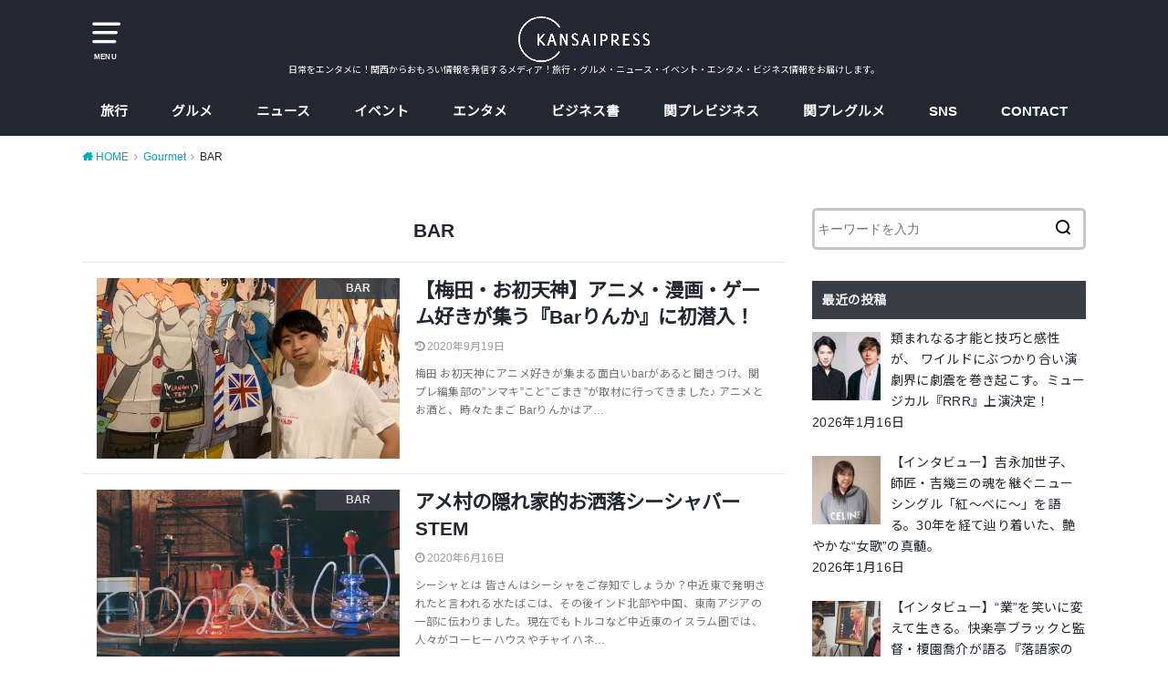

--- FILE ---
content_type: text/html; charset=UTF-8
request_url: https://kansaipress.com/category/gourmet/bar/
body_size: 18224
content:
<!doctype html>
<html lang="ja"
	prefix="og: https://ogp.me/ns#"  class="no-js">

<head>
<meta charset="utf-8">
<meta http-equiv="X-UA-Compatible" content="IE=edge">
<meta name="HandheldFriendly" content="True">
<meta name="MobileOptimized" content="320">
<meta name="viewport" content="width=device-width, initial-scale=1"/>

<link rel="pingback" href="https://kansaipress.com/xmlrpc.php">

<title>BAR | 関西プレス|KANSAIPRESS</title>
<style>
#wpadminbar #wp-admin-bar-wccp_free_top_button .ab-icon:before {
	content: "\f160";
	color: #02CA02;
	top: 3px;
}
#wpadminbar #wp-admin-bar-wccp_free_top_button .ab-icon {
	transform: rotate(45deg);
}
</style>
<meta name='robots' content='max-image-preview:large' />

<!-- All In One SEO Pack 3.7.1ob_start_detected [-1,-1] -->
<script type="application/ld+json" class="aioseop-schema">{"@context":"https://schema.org","@graph":[{"@type":"Organization","@id":"https://kansaipress.com/#organization","url":"https://kansaipress.com/","name":"関西プレス|KANSAIPRESS","sameAs":[]},{"@type":"WebSite","@id":"https://kansaipress.com/#website","url":"https://kansaipress.com/","name":"関西プレス|KANSAIPRESS","publisher":{"@id":"https://kansaipress.com/#organization"}},{"@type":"CollectionPage","@id":"https://kansaipress.com/category/gourmet/bar/#collectionpage","url":"https://kansaipress.com/category/gourmet/bar/","inLanguage":"ja","name":"BAR","isPartOf":{"@id":"https://kansaipress.com/#website"},"breadcrumb":{"@id":"https://kansaipress.com/category/gourmet/bar/#breadcrumblist"}},{"@type":"BreadcrumbList","@id":"https://kansaipress.com/category/gourmet/bar/#breadcrumblist","itemListElement":[{"@type":"ListItem","position":1,"item":{"@type":"WebPage","@id":"https://kansaipress.com/","url":"https://kansaipress.com/","name":"関西プレス KANSAIPRESS"}},{"@type":"ListItem","position":2,"item":{"@type":"WebPage","@id":"https://kansaipress.com/category/gourmet/","url":"https://kansaipress.com/category/gourmet/","name":"Gourmet"}},{"@type":"ListItem","position":3,"item":{"@type":"WebPage","@id":"https://kansaipress.com/category/gourmet/bar/","url":"https://kansaipress.com/category/gourmet/bar/","name":"BAR"}}]}]}</script>
<link rel="canonical" href="https://kansaipress.com/category/gourmet/bar/" />
			<script type="text/javascript" >
				window.ga=window.ga||function(){(ga.q=ga.q||[]).push(arguments)};ga.l=+new Date;
				ga('create', 'UA-129726945-1', { 'cookieDomain': 'kansaipress.com' } );
				// Plugins
				
				ga('send', 'pageview');
			</script>
			<script async src="https://www.google-analytics.com/analytics.js"></script>
			<!-- All In One SEO Pack -->
<link rel='dns-prefetch' href='//ajax.googleapis.com' />
<link rel='dns-prefetch' href='//secure.gravatar.com' />
<link rel='dns-prefetch' href='//fonts.googleapis.com' />
<link rel='dns-prefetch' href='//v0.wordpress.com' />
<link rel="alternate" type="application/rss+xml" title="関西プレス|KANSAIPRESS &raquo; フィード" href="https://kansaipress.com/feed/" />
<link rel="alternate" type="application/rss+xml" title="関西プレス|KANSAIPRESS &raquo; コメントフィード" href="https://kansaipress.com/comments/feed/" />
<link rel="alternate" type="application/rss+xml" title="関西プレス|KANSAIPRESS &raquo; BAR カテゴリーのフィード" href="https://kansaipress.com/category/gourmet/bar/feed/" />
<link rel='stylesheet' id='wp-block-library-css'  href='https://kansaipress.com/wp-includes/css/dist/block-library/style.min.css' type='text/css' media='all' />
<style id='wp-block-library-inline-css' type='text/css'>
.has-text-align-justify{text-align:justify;}
</style>
<style id='global-styles-inline-css' type='text/css'>
body{--wp--preset--color--black: #000000;--wp--preset--color--cyan-bluish-gray: #abb8c3;--wp--preset--color--white: #ffffff;--wp--preset--color--pale-pink: #f78da7;--wp--preset--color--vivid-red: #cf2e2e;--wp--preset--color--luminous-vivid-orange: #ff6900;--wp--preset--color--luminous-vivid-amber: #fcb900;--wp--preset--color--light-green-cyan: #7bdcb5;--wp--preset--color--vivid-green-cyan: #00d084;--wp--preset--color--pale-cyan-blue: #8ed1fc;--wp--preset--color--vivid-cyan-blue: #0693e3;--wp--preset--color--vivid-purple: #9b51e0;--wp--preset--gradient--vivid-cyan-blue-to-vivid-purple: linear-gradient(135deg,rgba(6,147,227,1) 0%,rgb(155,81,224) 100%);--wp--preset--gradient--light-green-cyan-to-vivid-green-cyan: linear-gradient(135deg,rgb(122,220,180) 0%,rgb(0,208,130) 100%);--wp--preset--gradient--luminous-vivid-amber-to-luminous-vivid-orange: linear-gradient(135deg,rgba(252,185,0,1) 0%,rgba(255,105,0,1) 100%);--wp--preset--gradient--luminous-vivid-orange-to-vivid-red: linear-gradient(135deg,rgba(255,105,0,1) 0%,rgb(207,46,46) 100%);--wp--preset--gradient--very-light-gray-to-cyan-bluish-gray: linear-gradient(135deg,rgb(238,238,238) 0%,rgb(169,184,195) 100%);--wp--preset--gradient--cool-to-warm-spectrum: linear-gradient(135deg,rgb(74,234,220) 0%,rgb(151,120,209) 20%,rgb(207,42,186) 40%,rgb(238,44,130) 60%,rgb(251,105,98) 80%,rgb(254,248,76) 100%);--wp--preset--gradient--blush-light-purple: linear-gradient(135deg,rgb(255,206,236) 0%,rgb(152,150,240) 100%);--wp--preset--gradient--blush-bordeaux: linear-gradient(135deg,rgb(254,205,165) 0%,rgb(254,45,45) 50%,rgb(107,0,62) 100%);--wp--preset--gradient--luminous-dusk: linear-gradient(135deg,rgb(255,203,112) 0%,rgb(199,81,192) 50%,rgb(65,88,208) 100%);--wp--preset--gradient--pale-ocean: linear-gradient(135deg,rgb(255,245,203) 0%,rgb(182,227,212) 50%,rgb(51,167,181) 100%);--wp--preset--gradient--electric-grass: linear-gradient(135deg,rgb(202,248,128) 0%,rgb(113,206,126) 100%);--wp--preset--gradient--midnight: linear-gradient(135deg,rgb(2,3,129) 0%,rgb(40,116,252) 100%);--wp--preset--duotone--dark-grayscale: url('#wp-duotone-dark-grayscale');--wp--preset--duotone--grayscale: url('#wp-duotone-grayscale');--wp--preset--duotone--purple-yellow: url('#wp-duotone-purple-yellow');--wp--preset--duotone--blue-red: url('#wp-duotone-blue-red');--wp--preset--duotone--midnight: url('#wp-duotone-midnight');--wp--preset--duotone--magenta-yellow: url('#wp-duotone-magenta-yellow');--wp--preset--duotone--purple-green: url('#wp-duotone-purple-green');--wp--preset--duotone--blue-orange: url('#wp-duotone-blue-orange');--wp--preset--font-size--small: 13px;--wp--preset--font-size--medium: 20px;--wp--preset--font-size--large: 36px;--wp--preset--font-size--x-large: 42px;}.has-black-color{color: var(--wp--preset--color--black) !important;}.has-cyan-bluish-gray-color{color: var(--wp--preset--color--cyan-bluish-gray) !important;}.has-white-color{color: var(--wp--preset--color--white) !important;}.has-pale-pink-color{color: var(--wp--preset--color--pale-pink) !important;}.has-vivid-red-color{color: var(--wp--preset--color--vivid-red) !important;}.has-luminous-vivid-orange-color{color: var(--wp--preset--color--luminous-vivid-orange) !important;}.has-luminous-vivid-amber-color{color: var(--wp--preset--color--luminous-vivid-amber) !important;}.has-light-green-cyan-color{color: var(--wp--preset--color--light-green-cyan) !important;}.has-vivid-green-cyan-color{color: var(--wp--preset--color--vivid-green-cyan) !important;}.has-pale-cyan-blue-color{color: var(--wp--preset--color--pale-cyan-blue) !important;}.has-vivid-cyan-blue-color{color: var(--wp--preset--color--vivid-cyan-blue) !important;}.has-vivid-purple-color{color: var(--wp--preset--color--vivid-purple) !important;}.has-black-background-color{background-color: var(--wp--preset--color--black) !important;}.has-cyan-bluish-gray-background-color{background-color: var(--wp--preset--color--cyan-bluish-gray) !important;}.has-white-background-color{background-color: var(--wp--preset--color--white) !important;}.has-pale-pink-background-color{background-color: var(--wp--preset--color--pale-pink) !important;}.has-vivid-red-background-color{background-color: var(--wp--preset--color--vivid-red) !important;}.has-luminous-vivid-orange-background-color{background-color: var(--wp--preset--color--luminous-vivid-orange) !important;}.has-luminous-vivid-amber-background-color{background-color: var(--wp--preset--color--luminous-vivid-amber) !important;}.has-light-green-cyan-background-color{background-color: var(--wp--preset--color--light-green-cyan) !important;}.has-vivid-green-cyan-background-color{background-color: var(--wp--preset--color--vivid-green-cyan) !important;}.has-pale-cyan-blue-background-color{background-color: var(--wp--preset--color--pale-cyan-blue) !important;}.has-vivid-cyan-blue-background-color{background-color: var(--wp--preset--color--vivid-cyan-blue) !important;}.has-vivid-purple-background-color{background-color: var(--wp--preset--color--vivid-purple) !important;}.has-black-border-color{border-color: var(--wp--preset--color--black) !important;}.has-cyan-bluish-gray-border-color{border-color: var(--wp--preset--color--cyan-bluish-gray) !important;}.has-white-border-color{border-color: var(--wp--preset--color--white) !important;}.has-pale-pink-border-color{border-color: var(--wp--preset--color--pale-pink) !important;}.has-vivid-red-border-color{border-color: var(--wp--preset--color--vivid-red) !important;}.has-luminous-vivid-orange-border-color{border-color: var(--wp--preset--color--luminous-vivid-orange) !important;}.has-luminous-vivid-amber-border-color{border-color: var(--wp--preset--color--luminous-vivid-amber) !important;}.has-light-green-cyan-border-color{border-color: var(--wp--preset--color--light-green-cyan) !important;}.has-vivid-green-cyan-border-color{border-color: var(--wp--preset--color--vivid-green-cyan) !important;}.has-pale-cyan-blue-border-color{border-color: var(--wp--preset--color--pale-cyan-blue) !important;}.has-vivid-cyan-blue-border-color{border-color: var(--wp--preset--color--vivid-cyan-blue) !important;}.has-vivid-purple-border-color{border-color: var(--wp--preset--color--vivid-purple) !important;}.has-vivid-cyan-blue-to-vivid-purple-gradient-background{background: var(--wp--preset--gradient--vivid-cyan-blue-to-vivid-purple) !important;}.has-light-green-cyan-to-vivid-green-cyan-gradient-background{background: var(--wp--preset--gradient--light-green-cyan-to-vivid-green-cyan) !important;}.has-luminous-vivid-amber-to-luminous-vivid-orange-gradient-background{background: var(--wp--preset--gradient--luminous-vivid-amber-to-luminous-vivid-orange) !important;}.has-luminous-vivid-orange-to-vivid-red-gradient-background{background: var(--wp--preset--gradient--luminous-vivid-orange-to-vivid-red) !important;}.has-very-light-gray-to-cyan-bluish-gray-gradient-background{background: var(--wp--preset--gradient--very-light-gray-to-cyan-bluish-gray) !important;}.has-cool-to-warm-spectrum-gradient-background{background: var(--wp--preset--gradient--cool-to-warm-spectrum) !important;}.has-blush-light-purple-gradient-background{background: var(--wp--preset--gradient--blush-light-purple) !important;}.has-blush-bordeaux-gradient-background{background: var(--wp--preset--gradient--blush-bordeaux) !important;}.has-luminous-dusk-gradient-background{background: var(--wp--preset--gradient--luminous-dusk) !important;}.has-pale-ocean-gradient-background{background: var(--wp--preset--gradient--pale-ocean) !important;}.has-electric-grass-gradient-background{background: var(--wp--preset--gradient--electric-grass) !important;}.has-midnight-gradient-background{background: var(--wp--preset--gradient--midnight) !important;}.has-small-font-size{font-size: var(--wp--preset--font-size--small) !important;}.has-medium-font-size{font-size: var(--wp--preset--font-size--medium) !important;}.has-large-font-size{font-size: var(--wp--preset--font-size--large) !important;}.has-x-large-font-size{font-size: var(--wp--preset--font-size--x-large) !important;}
</style>
<link rel='stylesheet' id='contact-form-7-css'  href='https://kansaipress.com/wp-content/plugins/contact-form-7/includes/css/styles.css?ver=5.2.2' type='text/css' media='all' />
<link rel='stylesheet' id='toc-screen-css'  href='https://kansaipress.com/wp-content/plugins/table-of-contents-plus/screen.min.css?ver=2002' type='text/css' media='all' />
<link rel='stylesheet' id='style-css'  href='https://kansaipress.com/wp-content/themes/yswallow/style.css?ver=1.2.2' type='text/css' media='all' />
<link rel='stylesheet' id='gf_Notojp-css'  href='https://fonts.googleapis.com/css?family=Noto+Sans+JP&#038;display=swap' type='text/css' media='all' />
<link rel='stylesheet' id='fontawesome-css'  href='https://kansaipress.com/wp-content/themes/yswallow/library/css/font-awesome.min.css' type='text/css' media='all' />
<link rel='stylesheet' id='animate-css'  href='https://kansaipress.com/wp-content/themes/yswallow/library/css/animate.min.css' type='text/css' media='all' />
<link rel='stylesheet' id='remodal-css'  href='https://kansaipress.com/wp-content/themes/yswallow/library/css/remodal.css' type='text/css' media='all' />
<link rel='stylesheet' id='recent-posts-widget-with-thumbnails-public-style-css'  href='https://kansaipress.com/wp-content/plugins/recent-posts-widget-with-thumbnails/public.css?ver=7.0.0' type='text/css' media='all' />
<link rel='stylesheet' id='jetpack_css-css'  href='https://kansaipress.com/wp-content/plugins/jetpack/css/jetpack.css?ver=9.0.5' type='text/css' media='all' />
<script type='text/javascript' src='https://ajax.googleapis.com/ajax/libs/jquery/1.12.4/jquery.min.js?ver=1.12.4' id='jquery-js'></script>
<link rel="https://api.w.org/" href="https://kansaipress.com/wp-json/" /><link rel="alternate" type="application/json" href="https://kansaipress.com/wp-json/wp/v2/categories/162" /><link rel="EditURI" type="application/rsd+xml" title="RSD" href="https://kansaipress.com/xmlrpc.php?rsd" />
<link rel="wlwmanifest" type="application/wlwmanifest+xml" href="https://kansaipress.com/wp-includes/wlwmanifest.xml" /> 
<meta name="generator" content="WordPress 6.0.11" />
<script id="wpcp_disable_selection" type="text/javascript">
var image_save_msg='You are not allowed to save images!';
	var no_menu_msg='Context Menu disabled!';
	var smessage = "Content is protected !!";

function disableEnterKey(e)
{
	var elemtype = e.target.tagName;
	
	elemtype = elemtype.toUpperCase();
	
	if (elemtype == "TEXT" || elemtype == "TEXTAREA" || elemtype == "INPUT" || elemtype == "PASSWORD" || elemtype == "SELECT" || elemtype == "OPTION" || elemtype == "EMBED")
	{
		elemtype = 'TEXT';
	}
	
	if (e.ctrlKey){
     var key;
     if(window.event)
          key = window.event.keyCode;     //IE
     else
          key = e.which;     //firefox (97)
    //if (key != 17) alert(key);
     if (elemtype!= 'TEXT' && (key == 97 || key == 65 || key == 67 || key == 99 || key == 88 || key == 120 || key == 26 || key == 85  || key == 86 || key == 83 || key == 43 || key == 73))
     {
		if(wccp_free_iscontenteditable(e)) return true;
		show_wpcp_message('You are not allowed to copy content or view source');
		return false;
     }else
     	return true;
     }
}


/*For contenteditable tags*/
function wccp_free_iscontenteditable(e)
{
	var e = e || window.event; // also there is no e.target property in IE. instead IE uses window.event.srcElement
  	
	var target = e.target || e.srcElement;

	var elemtype = e.target.nodeName;
	
	elemtype = elemtype.toUpperCase();
	
	var iscontenteditable = "false";
		
	if(typeof target.getAttribute!="undefined" ) iscontenteditable = target.getAttribute("contenteditable"); // Return true or false as string
	
	var iscontenteditable2 = false;
	
	if(typeof target.isContentEditable!="undefined" ) iscontenteditable2 = target.isContentEditable; // Return true or false as boolean

	if(target.parentElement.isContentEditable) iscontenteditable2 = true;
	
	if (iscontenteditable == "true" || iscontenteditable2 == true)
	{
		if(typeof target.style!="undefined" ) target.style.cursor = "text";
		
		return true;
	}
}

////////////////////////////////////
function disable_copy(e)
{	
	var e = e || window.event; // also there is no e.target property in IE. instead IE uses window.event.srcElement
	
	var elemtype = e.target.tagName;
	
	elemtype = elemtype.toUpperCase();
	
	if (elemtype == "TEXT" || elemtype == "TEXTAREA" || elemtype == "INPUT" || elemtype == "PASSWORD" || elemtype == "SELECT" || elemtype == "OPTION" || elemtype == "EMBED")
	{
		elemtype = 'TEXT';
	}
	
	if(wccp_free_iscontenteditable(e)) return true;
	
	var isSafari = /Safari/.test(navigator.userAgent) && /Apple Computer/.test(navigator.vendor);
	
	var checker_IMG = '';
	if (elemtype == "IMG" && checker_IMG == 'checked' && e.detail >= 2) {show_wpcp_message(alertMsg_IMG);return false;}
	if (elemtype != "TEXT")
	{
		if (smessage !== "" && e.detail == 2)
			show_wpcp_message(smessage);
		
		if (isSafari)
			return true;
		else
			return false;
	}	
}

//////////////////////////////////////////
function disable_copy_ie()
{
	var e = e || window.event;
	var elemtype = window.event.srcElement.nodeName;
	elemtype = elemtype.toUpperCase();
	if(wccp_free_iscontenteditable(e)) return true;
	if (elemtype == "IMG") {show_wpcp_message(alertMsg_IMG);return false;}
	if (elemtype != "TEXT" && elemtype != "TEXTAREA" && elemtype != "INPUT" && elemtype != "PASSWORD" && elemtype != "SELECT" && elemtype != "OPTION" && elemtype != "EMBED")
	{
		return false;
	}
}	
function reEnable()
{
	return true;
}
document.onkeydown = disableEnterKey;
document.onselectstart = disable_copy_ie;
if(navigator.userAgent.indexOf('MSIE')==-1)
{
	document.onmousedown = disable_copy;
	document.onclick = reEnable;
}
function disableSelection(target)
{
    //For IE This code will work
    if (typeof target.onselectstart!="undefined")
    target.onselectstart = disable_copy_ie;
    
    //For Firefox This code will work
    else if (typeof target.style.MozUserSelect!="undefined")
    {target.style.MozUserSelect="none";}
    
    //All other  (ie: Opera) This code will work
    else
    target.onmousedown=function(){return false}
    target.style.cursor = "default";
}
//Calling the JS function directly just after body load
window.onload = function(){disableSelection(document.body);};

//////////////////special for safari Start////////////////
var onlongtouch;
var timer;
var touchduration = 1000; //length of time we want the user to touch before we do something

var elemtype = "";
function touchstart(e) {
	var e = e || window.event;
  // also there is no e.target property in IE.
  // instead IE uses window.event.srcElement
  	var target = e.target || e.srcElement;
	
	elemtype = window.event.srcElement.nodeName;
	
	elemtype = elemtype.toUpperCase();
	
	if(!wccp_pro_is_passive()) e.preventDefault();
	if (!timer) {
		timer = setTimeout(onlongtouch, touchduration);
	}
}

function touchend() {
    //stops short touches from firing the event
    if (timer) {
        clearTimeout(timer);
        timer = null;
    }
	onlongtouch();
}

onlongtouch = function(e) { //this will clear the current selection if anything selected
	
	if (elemtype != "TEXT" && elemtype != "TEXTAREA" && elemtype != "INPUT" && elemtype != "PASSWORD" && elemtype != "SELECT" && elemtype != "EMBED" && elemtype != "OPTION")	
	{
		if (window.getSelection) {
			if (window.getSelection().empty) {  // Chrome
			window.getSelection().empty();
			} else if (window.getSelection().removeAllRanges) {  // Firefox
			window.getSelection().removeAllRanges();
			}
		} else if (document.selection) {  // IE?
			document.selection.empty();
		}
		return false;
	}
};

document.addEventListener("DOMContentLoaded", function(event) { 
    window.addEventListener("touchstart", touchstart, false);
    window.addEventListener("touchend", touchend, false);
});

function wccp_pro_is_passive() {

  var cold = false,
  hike = function() {};

  try {
	  const object1 = {};
  var aid = Object.defineProperty(object1, 'passive', {
  get() {cold = true}
  });
  window.addEventListener('test', hike, aid);
  window.removeEventListener('test', hike, aid);
  } catch (e) {}

  return cold;
}
/*special for safari End*/
</script>
<script id="wpcp_disable_Right_Click" type="text/javascript">
document.ondragstart = function() { return false;}
	function nocontext(e) {
	   return false;
	}
	document.oncontextmenu = nocontext;
</script>
<style>
.unselectable
{
-moz-user-select:none;
-webkit-user-select:none;
cursor: default;
}
html
{
-webkit-touch-callout: none;
-webkit-user-select: none;
-khtml-user-select: none;
-moz-user-select: none;
-ms-user-select: none;
user-select: none;
-webkit-tap-highlight-color: rgba(0,0,0,0);
}
</style>
<script id="wpcp_css_disable_selection" type="text/javascript">
var e = document.getElementsByTagName('body')[0];
if(e)
{
	e.setAttribute('unselectable',"on");
}
</script>
<style type="text/css">
body, #breadcrumb li a::after{ color: #222831;}
a, #breadcrumb li a i, .authorbox .author_sns li a::before,.widget li a:after{ color: #00adb5;}
a:hover{ color: #eeeeee;}
.article-footer .post-categories li a,.article-footer .tags a{ background: #00adb5; border-color:#00adb5;}
.article-footer .tags a{ color:#00adb5; background: none;}
.article-footer .post-categories li a:hover,.article-footer .tags a:hover{ background:#eeeeee;  border-color:#eeeeee;}
input[type="text"],input[type="password"],input[type="datetime"],input[type="datetime-local"],input[type="date"],input[type="month"],input[type="time"],input[type="week"],input[type="number"],input[type="email"],input[type="url"],input[type="search"],input[type="tel"],input[type="color"],select,textarea,.field { background-color: #ffffff;}
#header{ color: #ffffff; background: #222831;}
#logo a{ color: #ecf6ff;}
@media only screen and (min-width: 768px) {
	#g_nav .nav > li::after{ background: #ecf6ff;}
	#g_nav .nav li ul.sub-menu, #g_nav .nav li ul.children{ background: #222831;color: #eeeeee;}
	.archives-list .post-list a .eyecatch::after{ background: #00adb5;}
}

.slick-prev:before, .slick-next:before, .accordionBtn, #submit, button, html input[type="button"], input[type="reset"], input[type="submit"], .pagination a:hover, .pagination a:focus,.page-links a:hover, .page-links a:focus { background-color: #00adb5;}
.accordionBtn.active, #submit:hover, #submit:focus{ background-color: #eeeeee;}
.entry-content h2, .homeadd_wrap .widgettitle, .widgettitle, .eyecatch .cat-name, ul.wpp-list li a:before, .cat_postlist .catttl span::before, .cat_postlist .catttl span::after, .accordion::before{ background: #393e46; color: #eeeeee;}
.entry-content h3,.entry-content h4{ border-color: #393e46;}
.h_balloon .entry-content h2:after{ border-top-color: #393e46;}
.entry-content ol li:before{ background: #393e46; border-color: #393e46;  color: #eeeeee;}
.entry-content ol li ol li:before{ color: #393e46;}
.entry-content ul li:before{ color: #393e46;}
.entry-content blockquote::before,.entry-content blockquote::after{color: #393e46;}

.btn-wrap a{background: #00adb5;border: 1px solid #00adb5;}
.btn-wrap a:hover,.widget .btn-wrap:not(.simple) a:hover{color: #00adb5;border-color: #00adb5;}
.btn-wrap.simple a, .pagination a, .pagination span,.page-links a{border-color: #00adb5; color: #00adb5;}
.btn-wrap.simple a:hover, .pagination .current,.pagination .current:hover,.page-links ul > li > span{background-color: #00adb5;}

#footer-top::before{background-color: #393e46;}
#footer,.cta-inner{background-color: #222831; color: #eeeeee;}

</style>
<style type="text/css">.broken_link, a.broken_link {
	text-decoration: line-through;
}</style><link rel="icon" href="https://kansaipress.com/wp-content/uploads/2018/10/cropped-85e7b0c9a25d52892f58efcf2224eedb-1-32x32.png" sizes="32x32" />
<link rel="icon" href="https://kansaipress.com/wp-content/uploads/2018/10/cropped-85e7b0c9a25d52892f58efcf2224eedb-1-192x192.png" sizes="192x192" />
<link rel="apple-touch-icon" href="https://kansaipress.com/wp-content/uploads/2018/10/cropped-85e7b0c9a25d52892f58efcf2224eedb-1-180x180.png" />
<meta name="msapplication-TileImage" content="https://kansaipress.com/wp-content/uploads/2018/10/cropped-85e7b0c9a25d52892f58efcf2224eedb-1-270x270.png" />
			<style type="text/css" id="wp-custom-css">
				/* マーカー線・黄色 */
.marker7{
background:linear-gradient(transparent 65%, #ffd96a 65%);
font-weight:bold; 
}

/* マーカー線・赤色 */
.marker8{
background:linear-gradient(transparent 65%, #ff9090 65%);
font-weight:bold; 
}



.box11{
    padding: 0.5em 1em;
    margin: 2em 0;
    color: #5d627b;
    background: white;
    border-left: solid 5px #5d627b;
    box-shadow: 0 3px 5px rgba(0, 0, 0, 0.22);
}
.box11 p {
    margin: 0; 
    padding: 0;
}

.btn-flat-simple {
  position: relative;
  display: inline-block;
  font-weight: bold;
  padding: 0.25em 0.5em;
  text-decoration: none;
  color: #00BCD4;
  background: #ECECEC;
  transition: .4s;
}

.btn-flat-simple:hover {
  background: #00bcd4;
  color: white;
}


.btn-flat-logo {
  position: relative;
  display: inline-block;
  font-weight: bold;
  padding: 0.25em 0.5em;
  text-decoration: none;
  color: #FFF;
  background: #00bcd4;
  transition: .4s;
}

.btn-flat-logo:hover {
  background: #1ec7bb;
}			</style>
		</head>

<body data-rsssl=1 class="archive category category-bar category-162 unselectable pd_normal h_default date_on catlabelon pannavi_on">
	<svg xmlns="http://www.w3.org/2000/svg" viewBox="0 0 0 0" width="0" height="0" focusable="false" role="none" style="visibility: hidden; position: absolute; left: -9999px; overflow: hidden;" ><defs><filter id="wp-duotone-dark-grayscale"><feColorMatrix color-interpolation-filters="sRGB" type="matrix" values=" .299 .587 .114 0 0 .299 .587 .114 0 0 .299 .587 .114 0 0 .299 .587 .114 0 0 " /><feComponentTransfer color-interpolation-filters="sRGB" ><feFuncR type="table" tableValues="0 0.49803921568627" /><feFuncG type="table" tableValues="0 0.49803921568627" /><feFuncB type="table" tableValues="0 0.49803921568627" /><feFuncA type="table" tableValues="1 1" /></feComponentTransfer><feComposite in2="SourceGraphic" operator="in" /></filter></defs></svg><svg xmlns="http://www.w3.org/2000/svg" viewBox="0 0 0 0" width="0" height="0" focusable="false" role="none" style="visibility: hidden; position: absolute; left: -9999px; overflow: hidden;" ><defs><filter id="wp-duotone-grayscale"><feColorMatrix color-interpolation-filters="sRGB" type="matrix" values=" .299 .587 .114 0 0 .299 .587 .114 0 0 .299 .587 .114 0 0 .299 .587 .114 0 0 " /><feComponentTransfer color-interpolation-filters="sRGB" ><feFuncR type="table" tableValues="0 1" /><feFuncG type="table" tableValues="0 1" /><feFuncB type="table" tableValues="0 1" /><feFuncA type="table" tableValues="1 1" /></feComponentTransfer><feComposite in2="SourceGraphic" operator="in" /></filter></defs></svg><svg xmlns="http://www.w3.org/2000/svg" viewBox="0 0 0 0" width="0" height="0" focusable="false" role="none" style="visibility: hidden; position: absolute; left: -9999px; overflow: hidden;" ><defs><filter id="wp-duotone-purple-yellow"><feColorMatrix color-interpolation-filters="sRGB" type="matrix" values=" .299 .587 .114 0 0 .299 .587 .114 0 0 .299 .587 .114 0 0 .299 .587 .114 0 0 " /><feComponentTransfer color-interpolation-filters="sRGB" ><feFuncR type="table" tableValues="0.54901960784314 0.98823529411765" /><feFuncG type="table" tableValues="0 1" /><feFuncB type="table" tableValues="0.71764705882353 0.25490196078431" /><feFuncA type="table" tableValues="1 1" /></feComponentTransfer><feComposite in2="SourceGraphic" operator="in" /></filter></defs></svg><svg xmlns="http://www.w3.org/2000/svg" viewBox="0 0 0 0" width="0" height="0" focusable="false" role="none" style="visibility: hidden; position: absolute; left: -9999px; overflow: hidden;" ><defs><filter id="wp-duotone-blue-red"><feColorMatrix color-interpolation-filters="sRGB" type="matrix" values=" .299 .587 .114 0 0 .299 .587 .114 0 0 .299 .587 .114 0 0 .299 .587 .114 0 0 " /><feComponentTransfer color-interpolation-filters="sRGB" ><feFuncR type="table" tableValues="0 1" /><feFuncG type="table" tableValues="0 0.27843137254902" /><feFuncB type="table" tableValues="0.5921568627451 0.27843137254902" /><feFuncA type="table" tableValues="1 1" /></feComponentTransfer><feComposite in2="SourceGraphic" operator="in" /></filter></defs></svg><svg xmlns="http://www.w3.org/2000/svg" viewBox="0 0 0 0" width="0" height="0" focusable="false" role="none" style="visibility: hidden; position: absolute; left: -9999px; overflow: hidden;" ><defs><filter id="wp-duotone-midnight"><feColorMatrix color-interpolation-filters="sRGB" type="matrix" values=" .299 .587 .114 0 0 .299 .587 .114 0 0 .299 .587 .114 0 0 .299 .587 .114 0 0 " /><feComponentTransfer color-interpolation-filters="sRGB" ><feFuncR type="table" tableValues="0 0" /><feFuncG type="table" tableValues="0 0.64705882352941" /><feFuncB type="table" tableValues="0 1" /><feFuncA type="table" tableValues="1 1" /></feComponentTransfer><feComposite in2="SourceGraphic" operator="in" /></filter></defs></svg><svg xmlns="http://www.w3.org/2000/svg" viewBox="0 0 0 0" width="0" height="0" focusable="false" role="none" style="visibility: hidden; position: absolute; left: -9999px; overflow: hidden;" ><defs><filter id="wp-duotone-magenta-yellow"><feColorMatrix color-interpolation-filters="sRGB" type="matrix" values=" .299 .587 .114 0 0 .299 .587 .114 0 0 .299 .587 .114 0 0 .299 .587 .114 0 0 " /><feComponentTransfer color-interpolation-filters="sRGB" ><feFuncR type="table" tableValues="0.78039215686275 1" /><feFuncG type="table" tableValues="0 0.94901960784314" /><feFuncB type="table" tableValues="0.35294117647059 0.47058823529412" /><feFuncA type="table" tableValues="1 1" /></feComponentTransfer><feComposite in2="SourceGraphic" operator="in" /></filter></defs></svg><svg xmlns="http://www.w3.org/2000/svg" viewBox="0 0 0 0" width="0" height="0" focusable="false" role="none" style="visibility: hidden; position: absolute; left: -9999px; overflow: hidden;" ><defs><filter id="wp-duotone-purple-green"><feColorMatrix color-interpolation-filters="sRGB" type="matrix" values=" .299 .587 .114 0 0 .299 .587 .114 0 0 .299 .587 .114 0 0 .299 .587 .114 0 0 " /><feComponentTransfer color-interpolation-filters="sRGB" ><feFuncR type="table" tableValues="0.65098039215686 0.40392156862745" /><feFuncG type="table" tableValues="0 1" /><feFuncB type="table" tableValues="0.44705882352941 0.4" /><feFuncA type="table" tableValues="1 1" /></feComponentTransfer><feComposite in2="SourceGraphic" operator="in" /></filter></defs></svg><svg xmlns="http://www.w3.org/2000/svg" viewBox="0 0 0 0" width="0" height="0" focusable="false" role="none" style="visibility: hidden; position: absolute; left: -9999px; overflow: hidden;" ><defs><filter id="wp-duotone-blue-orange"><feColorMatrix color-interpolation-filters="sRGB" type="matrix" values=" .299 .587 .114 0 0 .299 .587 .114 0 0 .299 .587 .114 0 0 .299 .587 .114 0 0 " /><feComponentTransfer color-interpolation-filters="sRGB" ><feFuncR type="table" tableValues="0.098039215686275 1" /><feFuncG type="table" tableValues="0 0.66274509803922" /><feFuncB type="table" tableValues="0.84705882352941 0.41960784313725" /><feFuncA type="table" tableValues="1 1" /></feComponentTransfer><feComposite in2="SourceGraphic" operator="in" /></filter></defs></svg><div id="container">


<header id="header" class="header animated fadeIn">
<div id="inner-header" class="wrap cf">

<a href="#spnavi" data-remodal-target="spnavi" class="nav_btn"><span class="text">MENU</span></a>
<div class="remodal" data-remodal-id="spnavi" data-remodal-options="hashTracking:false">
<button data-remodal-action="close" class="remodal-close"><span class="text gf">CLOSE</span></button>
<div id="nav_menu-3" class="widget widget_nav_menu"><div class="menu-main-container"><ul id="menu-main" class="menu"><li id="menu-item-1381" class="menu-item menu-item-type-taxonomy menu-item-object-category menu-item-has-children menu-item-1381"><a href="https://kansaipress.com/category/travel/">旅行</a>
<ul class="sub-menu">
	<li id="menu-item-1571" class="menu-item menu-item-type-taxonomy menu-item-object-category menu-item-1571"><a href="https://kansaipress.com/category/travel/osaka/">大阪</a></li>
	<li id="menu-item-1569" class="menu-item menu-item-type-taxonomy menu-item-object-category menu-item-1569"><a href="https://kansaipress.com/category/travel/kyoto/">京都</a></li>
	<li id="menu-item-1570" class="menu-item menu-item-type-taxonomy menu-item-object-category menu-item-1570"><a href="https://kansaipress.com/category/travel/hyogo/">兵庫</a></li>
	<li id="menu-item-1572" class="menu-item menu-item-type-taxonomy menu-item-object-category menu-item-1572"><a href="https://kansaipress.com/category/travel/nara/">奈良</a></li>
</ul>
</li>
<li id="menu-item-1573" class="menu-item menu-item-type-taxonomy menu-item-object-category current-category-ancestor menu-item-has-children menu-item-1573"><a href="https://kansaipress.com/category/gourmet/">グルメ</a>
<ul class="sub-menu">
	<li id="menu-item-1611" class="menu-item menu-item-type-taxonomy menu-item-object-category menu-item-1611"><a href="https://kansaipress.com/category/gourmet/curry/">カレー</a></li>
	<li id="menu-item-1612" class="menu-item menu-item-type-taxonomy menu-item-object-category menu-item-1612"><a href="https://kansaipress.com/category/gourmet/ramen/">ラーメン</a></li>
	<li id="menu-item-2030" class="menu-item menu-item-type-taxonomy menu-item-object-category menu-item-2030"><a href="https://kansaipress.com/category/gourmet/%e3%82%ab%e3%83%95%e3%82%a7/">カフェ</a></li>
	<li id="menu-item-2029" class="menu-item menu-item-type-taxonomy menu-item-object-category menu-item-2029"><a href="https://kansaipress.com/category/gourmet/%e3%81%9f%e3%81%93%e7%84%bc%e3%80%81%e3%81%8a%e5%a5%bd%e3%81%bf%e7%84%bc/">たこ焼、お好み焼</a></li>
	<li id="menu-item-1613" class="menu-item menu-item-type-taxonomy menu-item-object-category menu-item-1613"><a href="https://kansaipress.com/category/gourmet/osakakosupafood/">大阪コスパ飯</a></li>
</ul>
</li>
<li id="menu-item-2112" class="menu-item menu-item-type-taxonomy menu-item-object-category menu-item-2112"><a href="https://kansaipress.com/category/news/">ニュース</a></li>
<li id="menu-item-1615" class="menu-item menu-item-type-taxonomy menu-item-object-category menu-item-1615"><a href="https://kansaipress.com/category/event/">イベント</a></li>
<li id="menu-item-2278" class="menu-item menu-item-type-taxonomy menu-item-object-category menu-item-2278"><a href="https://kansaipress.com/category/%e3%82%a8%e3%83%b3%e3%82%bf%e3%83%a1/">エンタメ</a></li>
<li id="menu-item-1568" class="menu-item menu-item-type-taxonomy menu-item-object-category menu-item-1568"><a href="https://kansaipress.com/category/youtube/books/">ビジネス書</a></li>
<li id="menu-item-6525" class="menu-item menu-item-type-taxonomy menu-item-object-category menu-item-6525"><a href="https://kansaipress.com/category/sekibusiness/">関プレビジネス</a></li>
<li id="menu-item-6544" class="menu-item menu-item-type-taxonomy menu-item-object-category menu-item-6544"><a href="https://kansaipress.com/category/kanpre-channel/">関プレグルメ</a></li>
<li id="menu-item-1690" class="menu-item menu-item-type-taxonomy menu-item-object-category menu-item-has-children menu-item-1690"><a href="https://kansaipress.com/category/sns/">SNS</a>
<ul class="sub-menu">
	<li id="menu-item-1691" class="menu-item menu-item-type-custom menu-item-object-custom menu-item-1691"><a href="https://www.facebook.com/KANSAIPRESS/">facebook</a></li>
	<li id="menu-item-1692" class="menu-item menu-item-type-custom menu-item-object-custom menu-item-1692"><a href="https://www.instagram.com/kansaipress/">instagram</a></li>
	<li id="menu-item-1693" class="menu-item menu-item-type-custom menu-item-object-custom menu-item-1693"><a href="https://twitter.com/kansaipress">twitter</a></li>
	<li id="menu-item-1694" class="menu-item menu-item-type-custom menu-item-object-custom menu-item-1694"><a href="https://www.youtube.com/channel/UC0oHDvWWq-2M0TVyNNK70rw?view_as=subscriber">youtube</a></li>
</ul>
</li>
<li id="menu-item-1973" class="menu-item menu-item-type-post_type menu-item-object-page menu-item-1973"><a href="https://kansaipress.com/contact/">CONTACT</a></li>
</ul></div></div><button data-remodal-action="close" class="remodal-close"><span class="text gf">CLOSE</span></button>
</div>


<div id="logo" class="fs_m ">
				<p class="h1 img"><a href="https://kansaipress.com"><img src="https://kansaipress.com/wp-content/uploads/2018/11/kp_logo_white.png" alt="関西プレス|KANSAIPRESS"></a></p>
	
	<p class="site_description">日常をエンタメに！関西からおもろい情報を発信するメディア！旅行・グルメ・ニュース・イベント・エンタメ・ビジネス情報をお届けします。</p></div>

<div id="g_nav" class="g_nav-sp animated anidelayS fadeIn">
<nav class="menu-sp cf"><ul id="menu-main-1" class="nav top-nav cf"><li class="menu-item menu-item-type-taxonomy menu-item-object-category menu-item-has-children menu-item-1381"><a href="https://kansaipress.com/category/travel/">旅行</a>
<ul class="sub-menu">
	<li class="menu-item menu-item-type-taxonomy menu-item-object-category menu-item-1571"><a href="https://kansaipress.com/category/travel/osaka/">大阪</a></li>
	<li class="menu-item menu-item-type-taxonomy menu-item-object-category menu-item-1569"><a href="https://kansaipress.com/category/travel/kyoto/">京都</a></li>
	<li class="menu-item menu-item-type-taxonomy menu-item-object-category menu-item-1570"><a href="https://kansaipress.com/category/travel/hyogo/">兵庫</a></li>
	<li class="menu-item menu-item-type-taxonomy menu-item-object-category menu-item-1572"><a href="https://kansaipress.com/category/travel/nara/">奈良</a></li>
</ul>
</li>
<li class="menu-item menu-item-type-taxonomy menu-item-object-category current-category-ancestor menu-item-has-children menu-item-1573"><a href="https://kansaipress.com/category/gourmet/">グルメ</a>
<ul class="sub-menu">
	<li class="menu-item menu-item-type-taxonomy menu-item-object-category menu-item-1611"><a href="https://kansaipress.com/category/gourmet/curry/">カレー</a></li>
	<li class="menu-item menu-item-type-taxonomy menu-item-object-category menu-item-1612"><a href="https://kansaipress.com/category/gourmet/ramen/">ラーメン</a></li>
	<li class="menu-item menu-item-type-taxonomy menu-item-object-category menu-item-2030"><a href="https://kansaipress.com/category/gourmet/%e3%82%ab%e3%83%95%e3%82%a7/">カフェ</a></li>
	<li class="menu-item menu-item-type-taxonomy menu-item-object-category menu-item-2029"><a href="https://kansaipress.com/category/gourmet/%e3%81%9f%e3%81%93%e7%84%bc%e3%80%81%e3%81%8a%e5%a5%bd%e3%81%bf%e7%84%bc/">たこ焼、お好み焼</a></li>
	<li class="menu-item menu-item-type-taxonomy menu-item-object-category menu-item-1613"><a href="https://kansaipress.com/category/gourmet/osakakosupafood/">大阪コスパ飯</a></li>
</ul>
</li>
<li class="menu-item menu-item-type-taxonomy menu-item-object-category menu-item-2112"><a href="https://kansaipress.com/category/news/">ニュース</a></li>
<li class="menu-item menu-item-type-taxonomy menu-item-object-category menu-item-1615"><a href="https://kansaipress.com/category/event/">イベント</a></li>
<li class="menu-item menu-item-type-taxonomy menu-item-object-category menu-item-2278"><a href="https://kansaipress.com/category/%e3%82%a8%e3%83%b3%e3%82%bf%e3%83%a1/">エンタメ</a></li>
<li class="menu-item menu-item-type-taxonomy menu-item-object-category menu-item-1568"><a href="https://kansaipress.com/category/youtube/books/">ビジネス書</a></li>
<li class="menu-item menu-item-type-taxonomy menu-item-object-category menu-item-6525"><a href="https://kansaipress.com/category/sekibusiness/">関プレビジネス</a></li>
<li class="menu-item menu-item-type-taxonomy menu-item-object-category menu-item-6544"><a href="https://kansaipress.com/category/kanpre-channel/">関プレグルメ</a></li>
<li class="menu-item menu-item-type-taxonomy menu-item-object-category menu-item-has-children menu-item-1690"><a href="https://kansaipress.com/category/sns/">SNS</a>
<ul class="sub-menu">
	<li class="menu-item menu-item-type-custom menu-item-object-custom menu-item-1691"><a href="https://www.facebook.com/KANSAIPRESS/">facebook</a></li>
	<li class="menu-item menu-item-type-custom menu-item-object-custom menu-item-1692"><a href="https://www.instagram.com/kansaipress/">instagram</a></li>
	<li class="menu-item menu-item-type-custom menu-item-object-custom menu-item-1693"><a href="https://twitter.com/kansaipress">twitter</a></li>
	<li class="menu-item menu-item-type-custom menu-item-object-custom menu-item-1694"><a href="https://www.youtube.com/channel/UC0oHDvWWq-2M0TVyNNK70rw?view_as=subscriber">youtube</a></li>
</ul>
</li>
<li class="menu-item menu-item-type-post_type menu-item-object-page menu-item-1973"><a href="https://kansaipress.com/contact/">CONTACT</a></li>
</ul></nav></div>


</div>
</header>






<div id="breadcrumb" class="breadcrumb animated fadeIn cf"><div class="wrap"><ul itemscope itemtype="http://schema.org/BreadcrumbList"><li itemprop="itemListElement" itemscope itemtype="http://schema.org/ListItem" class="bc_homelink"><a itemprop="item" href="https://kansaipress.com/"><span itemprop="name"> HOME</span></a><meta itemprop="position" content="1" /></li><li itemprop="itemListElement" itemscope itemtype="http://schema.org/ListItem"><a itemprop="item" href="https://kansaipress.com/category/gourmet/"><span itemprop="name">Gourmet</span></a><meta itemprop="position" content="2" /></li><li itemprop="itemListElement" itemscope itemtype="http://schema.org/ListItem"><span itemprop="name">BAR</span><meta itemprop="position" content="3" /></li></ul></div></div>
<div id="content">
<div id="inner-content" class="wrap cf">

<div class="main-wrap">
<main id="main" class="animated anidelayS fadeIn cf" role="main">

<div class="archivettl">
<h1 class="archive-title h2">
BAR</h1>
</div>

		<div class="archives-list simple-list">



<article class="post-list animated fadeIn post-8213 post type-post status-publish format-standard has-post-thumbnail category-bar category-osaka article cf" role="article">
<a href="https://kansaipress.com/rinka/" rel="bookmark" title="【梅田・お初天神】アニメ・漫画・ゲーム好きが集う『Barりんか』に初潜入！" class="cf">
<figure class="eyecatch">
<img width="486" height="290" src="https://kansaipress.com/wp-content/uploads/2020/07/116119589_1881765305337831_324134101994866864_n-486x290.jpg" class="attachment-home-thum size-home-thum wp-post-image" alt="" /><span class="osusume-label cat-name cat-id-162">BAR</span></figure>

<section class="entry-content">
<h1 class="h2 entry-title">【梅田・お初天神】アニメ・漫画・ゲーム好きが集う『Barりんか』に初潜入！</h1>
<div class="byline entry-meta vcard">
<time class="time__date date gf undo">2020年9月19日</time></div>
<div class="description"><p>梅田 お初天神にアニメ好きが集まる面白いbarがあると聞きつけ、関プレ編集部の&#8221;ンマキ&#8221;こと&#8221;ごまき&#8221;が取材に行ってきました♪ アニメとお酒と、時々たまご Barりんかはア&#8230;</p>
</div>
</section>
</a>
</article>




<article class="post-list animated fadeIn post-6219 post type-post status-publish format-standard has-post-thumbnail category-bar category-gourmet article cf" role="article">
<a href="https://kansaipress.com/stem/" rel="bookmark" title="アメ村の隠れ家的お洒落シーシャバー　STEM" class="cf">
<figure class="eyecatch">
<img width="486" height="290" src="https://kansaipress.com/wp-content/uploads/2020/06/IMG_3240-486x290.jpg" class="attachment-home-thum size-home-thum wp-post-image" alt="" loading="lazy" /><span class="osusume-label cat-name cat-id-162">BAR</span></figure>

<section class="entry-content">
<h1 class="h2 entry-title">アメ村の隠れ家的お洒落シーシャバー　STEM</h1>
<div class="byline entry-meta vcard">
<time class="time__date date gf">2020年6月16日</time></div>
<div class="description"><p>シーシャとは 皆さんはシーシャをご存知でしょうか？中近東で発明されたと言われる水たばこは、その後インド北部や中国、東南アジアの一部に伝わりました。現在でもトルコなど中近東のイスラム圏では、人々がコーヒーハウスやチャイハネ&#8230;</p>
</div>
</section>
</a>
</article>




<article class="post-list animated fadeIn post-6253 post type-post status-publish format-standard has-post-thumbnail category-bar article cf" role="article">
<a href="https://kansaipress.com/loccas/" rel="bookmark" title="「L’occas &#8211; bar à vin -」（ワインバーロカス）自然派ワインとココット料理が楽しめる第二のリビング【テイクアウトOK】" class="cf">
<figure class="eyecatch">
<img width="486" height="290" src="https://kansaipress.com/wp-content/uploads/2020/04/90391297_2304244293207998_4083813221826297856_o-486x290.jpg" class="attachment-home-thum size-home-thum wp-post-image" alt="" loading="lazy" /><span class="osusume-label cat-name cat-id-162">BAR</span></figure>

<section class="entry-content">
<h1 class="h2 entry-title">「L’occas &#8211; bar à vin -」（ワインバーロカス）自然派ワインとココット料理が楽しめる第二のリビング【テイクアウトOK】</h1>
<div class="byline entry-meta vcard">
<time class="time__date date gf undo">2020年5月8日</time></div>
<div class="description"><p>デザイナーが創ったお洒落な空間で寛ぎのひと時を  スープカレーなっぱ　 天ぷら割烹 昌　と続く西天満シリーズ。古くからの料亭や隠れ名店も多いこのエリア、今回はお洒落で美味しくてショッピングまで楽しめちゃうワインバーをご紹&#8230;</p>
</div>
</section>
</a>
</article>




<article class="post-list animated fadeIn post-5878 post type-post status-publish format-standard has-post-thumbnail category-bar tag-bar tag-346 tag-359 tag-356 tag-357 tag-343 tag-166 tag-358 article cf" role="article">
<a href="https://kansaipress.com/snackohatsu/" rel="bookmark" title="大阪初！日本酒生サーバー「ケグドラフト」とシーシャとカラオケが楽しめる『Snack Bar Ø-hatsu』" class="cf">
<figure class="eyecatch">
<img width="486" height="290" src="https://kansaipress.com/wp-content/uploads/2020/03/91404540_2940201136036371_3343432912367255552_n-486x290.jpg" class="attachment-home-thum size-home-thum wp-post-image" alt="" loading="lazy" /><span class="osusume-label cat-name cat-id-162">BAR</span></figure>

<section class="entry-content">
<h1 class="h2 entry-title">大阪初！日本酒生サーバー「ケグドラフト」とシーシャとカラオケが楽しめる『Snack Bar Ø-hatsu』</h1>
<div class="byline entry-meta vcard">
<time class="time__date date gf undo">2020年5月8日</time></div>
<div class="description"><p>シーシャと日本酒を楽しめるコミュニティの場「Snack Ø-HATSU」 曽根崎お初天神商店街と呼ばれる商店街が梅田から北新地に向かう途中にある。 お初天神通り商店街の由来は、露天神社（お初天神）と共にあり、終戦後直後か&#8230;</p>
</div>
</section>
</a>
</article>




<article class="post-list animated fadeIn post-5789 post type-post status-publish format-standard has-post-thumbnail category-bar tag-bar tag-346 tag-344 tag-343 tag-347 tag-345 article cf" role="article">
<a href="https://kansaipress.com/inspire/" rel="bookmark" title="都会の真ん中の隠れ家BAR　「inspire」" class="cf">
<figure class="eyecatch">
<img width="486" height="290" src="https://kansaipress.com/wp-content/uploads/2020/03/89716209_1861256227343098_6162852863702728704_n-486x290.jpg" class="attachment-home-thum size-home-thum wp-post-image" alt="" loading="lazy" /><span class="osusume-label cat-name cat-id-162">BAR</span></figure>

<section class="entry-content">
<h1 class="h2 entry-title">都会の真ん中の隠れ家BAR　「inspire」</h1>
<div class="byline entry-meta vcard">
<time class="time__date date gf undo">2020年5月8日</time></div>
<div class="description"><p>木の温もりを感じながら過ごす落ち着いた空間　BAR インスパイア 恋人の聖地と呼ばれる露 天神社（通称 お初天神）の境内から東門を抜けると細いノスタルジックな雰囲気の路地がある。昔ながらの小料理屋や居酒屋、スナックなどか&#8230;</p>
</div>
</section>
</a>
</article>




<article class="post-list animated fadeIn post-3627 post type-post status-publish format-standard has-post-thumbnail category-bar category-event category-gourmet tag-bar tag-64 tag-87 tag-83 article cf" role="article">
<a href="https://kansaipress.com/cafebar-zero-plan/" rel="bookmark" title="大阪梅田「CAFE&#038;BAR ZERO」 貸切プラン＆２次会プラン" class="cf">
<figure class="eyecatch">
<img width="486" height="290" src="https://kansaipress.com/wp-content/uploads/2019/06/IMG_0755-2-486x290.jpg" class="attachment-home-thum size-home-thum wp-post-image" alt="" loading="lazy" /><span class="osusume-label cat-name cat-id-162">BAR</span></figure>

<section class="entry-content">
<h1 class="h2 entry-title">大阪梅田「CAFE&#038;BAR ZERO」 貸切プラン＆２次会プラン</h1>
<div class="byline entry-meta vcard">
<time class="time__date date gf undo">2020年5月8日</time></div>
<div class="description"><p>ZERO貸切プラン 18時～23時まで貸し切り可能（10名から22名まで） 1人3500円/2時間飲み放題！ 営業時間外での貸切もお気軽にご相談ください。 カラオケ（DAM）、プロジェクター、ゲーム完備 別途フードなどは&#8230;</p>
</div>
</section>
</a>
</article>




<article class="post-list animated fadeIn post-3584 post type-post status-publish format-standard has-post-thumbnail category-bar category-gourmet category-108 tag-bar tag-zero tag-128 tag-55 tag-64 tag-87 article cf" role="article">
<a href="https://kansaipress.com/goethe6-zero/" rel="bookmark" title="GOETHE６月号に「CAFE＆BAR ZERO」が掲載されました！" class="cf">
<figure class="eyecatch">
<img width="486" height="290" src="https://kansaipress.com/wp-content/uploads/2019/05/IMG_0041-486x290.jpg" class="attachment-home-thum size-home-thum wp-post-image" alt="梅田　CAFE&amp;BAR ZERO　ホリエモン　HIU" loading="lazy" /><span class="osusume-label cat-name cat-id-162">BAR</span></figure>

<section class="entry-content">
<h1 class="h2 entry-title">GOETHE６月号に「CAFE＆BAR ZERO」が掲載されました！</h1>
<div class="byline entry-meta vcard">
<time class="time__date date gf undo">2020年5月8日</time></div>
<div class="description"><p>男性月刊誌『GOETHE[ゲーテ]』（幻冬舎 発行）にKANSAIPRESSが運営する「CAFE&amp;BAR ZERO」が掲載されました。 今月はホリエモンこと堀江貴文を大特集！ 縦横無尽にビジネスを拡大し、業界の壁&#8230;</p>
</div>
</section>
</a>
</article>




</div>	
<nav class="pagination cf"></nav>

</main>
</div>
<div class="side-wrap">
<div id="sidebar" class="sidebar cf animated fadeIn" role="complementary">
	<div id="search-2" class="widget widget_search"><form role="search" method="get" id="searchform" class="searchform cf" action="https://kansaipress.com/" >
		<input type="search" placeholder="キーワードを入力" value="" name="s" id="s" />
		<button type="submit" id="searchsubmit"></button>
		</form></div><div id="recent-posts-widget-with-thumbnails-3" class="widget recent-posts-widget-with-thumbnails">
<div id="rpwwt-recent-posts-widget-with-thumbnails-3" class="rpwwt-widget">
<h4 class="widgettitle"><span>最近の投稿</span></h4>
	<ul>
		<li><a href="https://kansaipress.com/rrr/"><img width="75" height="75" src="https://kansaipress.com/wp-content/uploads/2026/01/60ec0fab4e7f7a365fee9f7ebef44762-150x150.jpg" class="attachment-75x75 size-75x75 wp-post-image" alt="" loading="lazy" /><span class="rpwwt-post-title">類まれなる才能と技巧と感性が、  ワイルドにぶつかり合い演劇界に劇震を巻き起こす。ミュージカル『RRR』上演決定！</span></a><div class="rpwwt-post-date">2026年1月16日</div></li>
		<li><a href="https://kansaipress.com/yoshinagakayoko/"><img width="75" height="75" src="https://kansaipress.com/wp-content/uploads/2026/01/DSC00727-1-150x150.jpg" class="attachment-75x75 size-75x75 wp-post-image" alt="" loading="lazy" /><span class="rpwwt-post-title">【インタビュー】吉永加世子、師匠・吉幾三の魂を継ぐニューシングル「紅～べに～」を語る。30年を経て辿り着いた、艶やかな“女歌”の真髄。</span></a><div class="rpwwt-post-date">2026年1月16日</div></li>
		<li><a href="https://kansaipress.com/rakugokanogou/"><img width="75" height="75" src="https://kansaipress.com/wp-content/uploads/2026/01/DSC00922-150x150.jpg" class="attachment-75x75 size-75x75 wp-post-image" alt="" loading="lazy" /><span class="rpwwt-post-title">【インタビュー】“業”を笑いに変えて生きる。快楽亭ブラックと監督・榎園喬介が語る『落語家の業』</span></a><div class="rpwwt-post-date">2026年1月14日</div></li>
		<li><a href="https://kansaipress.com/rakugokanogou112/"><img width="75" height="75" src="https://kansaipress.com/wp-content/uploads/2026/01/DSC00910-1-150x150.jpg" class="attachment-75x75 size-75x75 wp-post-image" alt="" loading="lazy" /><span class="rpwwt-post-title">【レポート】映画『落語家の業』舞台挨拶、コンプライアンスの死角から放たれる、“毒”と“愛”の95分</span></a><div class="rpwwt-post-date">2026年1月14日</div></li>
		<li><a href="https://kansaipress.com/kansai/"><img width="75" height="75" src="https://kansaipress.com/wp-content/uploads/2026/01/46ae6afd45b903028d340056bd396913-150x150.jpg" class="attachment-75x75 size-75x75 wp-post-image" alt="" loading="lazy" /><span class="rpwwt-post-title">池上彰×ブラマヨが送る『池上彰の関西人が知らないＫＡＮＳＡＩ』第10弾 番組開始から約10年、関西の街も様変わり！</span></a><div class="rpwwt-post-date">2026年1月12日</div></li>
	</ul>
</div><!-- .rpwwt-widget -->
</div><div id="text-4" class="widget widget_text">			<div class="textwidget"></div>
		</div><div id="custom_html-4" class="widget_text widget widget_custom_html"><div class="textwidget custom-html-widget"><div id="fb-root"></div>
<script>(function(d, s, id) {
  var js, fjs = d.getElementsByTagName(s)[0];
  if (d.getElementById(id)) return;
  js = d.createElement(s); js.id = id;
  js.src = 'https://connect.facebook.net/ja_JP/sdk.js#xfbml=1&version=v3.2&appId=1070089213059570&autoLogAppEvents=1';
  fjs.parentNode.insertBefore(js, fjs);
}(document, 'script', 'facebook-jssdk'));</script>

<div class="fb-page" data-href="https://www.facebook.com/KANSAIPRESS/" data-tabs="timeline" data-small-header="false" data-adapt-container-width="true" data-hide-cover="false" data-show-facepile="true"><blockquote cite="https://www.facebook.com/KANSAIPRESS/" class="fb-xfbml-parse-ignore"><a href="https://www.facebook.com/KANSAIPRESS/">Kansai Press</a></blockquote></div></div></div><div id="categories-2" class="widget widget_categories"><h4 class="widgettitle"><span>カテゴリー</span></h4><form action="https://kansaipress.com" method="get"><label class="screen-reader-text" for="cat">カテゴリー</label><select  name='cat' id='cat' class='postform' >
	<option value='-1'>カテゴリーを選択</option>
	<option class="level-0" value="162" selected="selected">BAR&nbsp;&nbsp;(7)</option>
	<option class="level-0" value="62">EVENT&nbsp;&nbsp;(129)</option>
	<option class="level-0" value="51">Gourmet&nbsp;&nbsp;(71)</option>
	<option class="level-0" value="446">J-pop&nbsp;&nbsp;(9)</option>
	<option class="level-0" value="95">News&nbsp;&nbsp;(208)</option>
	<option class="level-0" value="68">SNS&nbsp;&nbsp;(3)</option>
	<option class="level-0" value="6">Travel&nbsp;&nbsp;(8)</option>
	<option class="level-0" value="45">Youtube&nbsp;&nbsp;(37)</option>
	<option class="level-0" value="73">うどん&nbsp;&nbsp;(2)</option>
	<option class="level-0" value="171">お土産&nbsp;&nbsp;(1)</option>
	<option class="level-0" value="451">お笑い&nbsp;&nbsp;(1)</option>
	<option class="level-0" value="1">その他&nbsp;&nbsp;(54)</option>
	<option class="level-0" value="81">たこ焼、お好み焼&nbsp;&nbsp;(3)</option>
	<option class="level-0" value="450">アイドル&nbsp;&nbsp;(4)</option>
	<option class="level-0" value="430">アクションムービー&nbsp;&nbsp;(1)</option>
	<option class="level-0" value="437">アーティスト&nbsp;&nbsp;(149)</option>
	<option class="level-0" value="402">イタリアン&nbsp;&nbsp;(4)</option>
	<option class="level-0" value="403">イタリアン&nbsp;&nbsp;(8)</option>
	<option class="level-0" value="440">インタビュー&nbsp;&nbsp;(248)</option>
	<option class="level-0" value="401">ウェルネス&nbsp;&nbsp;(1)</option>
	<option class="level-0" value="108">エンタメ&nbsp;&nbsp;(182)</option>
	<option class="level-0" value="85">カフェ&nbsp;&nbsp;(15)</option>
	<option class="level-0" value="61">カレー&nbsp;&nbsp;(14)</option>
	<option class="level-0" value="439">コンサート&nbsp;&nbsp;(46)</option>
	<option class="level-0" value="436">サスペンス&nbsp;&nbsp;(1)</option>
	<option class="level-0" value="398">スイーツ&nbsp;&nbsp;(1)</option>
	<option class="level-0" value="122">スポンサー&nbsp;&nbsp;(23)</option>
	<option class="level-0" value="449">ツアー&nbsp;&nbsp;(2)</option>
	<option class="level-0" value="445">テレビ番組&nbsp;&nbsp;(72)</option>
	<option class="level-0" value="434">ドキュメンタリー&nbsp;&nbsp;(6)</option>
	<option class="level-0" value="442">ドラマ&nbsp;&nbsp;(30)</option>
	<option class="level-0" value="432">ヒューマンドラマ&nbsp;&nbsp;(3)</option>
	<option class="level-0" value="448">ビジネス&nbsp;&nbsp;(6)</option>
	<option class="level-0" value="46">ビジネス本レビュー&nbsp;&nbsp;(11)</option>
	<option class="level-0" value="443">ミュージカル&nbsp;&nbsp;(26)</option>
	<option class="level-0" value="438">ライブ&nbsp;&nbsp;(29)</option>
	<option class="level-0" value="452">ラジオ&nbsp;&nbsp;(1)</option>
	<option class="level-0" value="433">ラブコメ&nbsp;&nbsp;(1)</option>
	<option class="level-0" value="60">ラーメン&nbsp;&nbsp;(45)</option>
	<option class="level-0" value="409">中華&nbsp;&nbsp;(1)</option>
	<option class="level-0" value="48">京都&nbsp;&nbsp;(24)</option>
	<option class="level-0" value="49">兵庫&nbsp;&nbsp;(8)</option>
	<option class="level-0" value="47">大阪&nbsp;&nbsp;(52)</option>
	<option class="level-0" value="353">天ぷら&nbsp;&nbsp;(1)</option>
	<option class="level-0" value="50">奈良&nbsp;&nbsp;(5)</option>
	<option class="level-0" value="408">寿司&nbsp;&nbsp;(1)</option>
	<option class="level-0" value="410">日本食&nbsp;&nbsp;(1)</option>
	<option class="level-0" value="419">映画&nbsp;&nbsp;(135)</option>
	<option class="level-0" value="441">歌舞伎&nbsp;&nbsp;(3)</option>
	<option class="level-0" value="312">洋食&nbsp;&nbsp;(2)</option>
	<option class="level-0" value="447">演歌歌謡&nbsp;&nbsp;(41)</option>
	<option class="level-0" value="435">社会派&nbsp;&nbsp;(4)</option>
	<option class="level-0" value="431">社会派サスペンス&nbsp;&nbsp;(1)</option>
	<option class="level-0" value="170">美容&nbsp;&nbsp;(5)</option>
	<option class="level-0" value="144">肉&nbsp;&nbsp;(3)</option>
	<option class="level-0" value="429">舞台&nbsp;&nbsp;(97)</option>
	<option class="level-0" value="420">落語&nbsp;&nbsp;(26)</option>
	<option class="level-0" value="63">観光スポット&nbsp;&nbsp;(42)</option>
	<option class="level-0" value="400">関プレグルメ&nbsp;&nbsp;(25)</option>
	<option class="level-0" value="399">関プレビジネス&nbsp;&nbsp;(5)</option>
</select>
</form>
<script type="text/javascript">
/* <![CDATA[ */
(function() {
	var dropdown = document.getElementById( "cat" );
	function onCatChange() {
		if ( dropdown.options[ dropdown.selectedIndex ].value > 0 ) {
			dropdown.parentNode.submit();
		}
	}
	dropdown.onchange = onCatChange;
})();
/* ]]> */
</script>

			</div><div id="tag_cloud-1" class="widget widget_tag_cloud"><h4 class="widgettitle"><span>タグ</span></h4><div class="tagcloud"><a href="https://kansaipress.com/tag/bar/" class="tag-cloud-link tag-link-140 tag-link-position-1" style="font-size: 11.924242424242pt;" aria-label="BAR (6個の項目)">BAR</a>
<a href="https://kansaipress.com/tag/ubereats/" class="tag-cloud-link tag-link-370 tag-link-position-2" style="font-size: 9.2727272727273pt;" aria-label="ubereats (3個の項目)">ubereats</a>
<a href="https://kansaipress.com/tag/%e3%81%93%e3%81%a9%e3%82%82%e6%9c%ac%e3%81%ae%e6%a3%ae-%e4%b8%ad%e4%b9%8b%e5%b3%b6/" class="tag-cloud-link tag-link-348 tag-link-position-3" style="font-size: 9.2727272727273pt;" aria-label="こども本の森 中之島 (3個の項目)">こども本の森 中之島</a>
<a href="https://kansaipress.com/tag/%e3%81%a4%e3%81%91%e9%ba%ba/" class="tag-cloud-link tag-link-66 tag-link-position-4" style="font-size: 8pt;" aria-label="つけ麺 (2個の項目)">つけ麺</a>
<a href="https://kansaipress.com/tag/%e3%81%be%e3%81%9c%e3%81%9d%e3%81%b0/" class="tag-cloud-link tag-link-136 tag-link-position-5" style="font-size: 8pt;" aria-label="まぜそば (2個の項目)">まぜそば</a>
<a href="https://kansaipress.com/tag/%e3%82%ab%e3%83%95%e3%82%a7/" class="tag-cloud-link tag-link-86 tag-link-position-6" style="font-size: 13.939393939394pt;" aria-label="カフェ (10個の項目)">カフェ</a>
<a href="https://kansaipress.com/tag/%e3%82%ab%e3%83%ac%e3%83%bc/" class="tag-cloud-link tag-link-70 tag-link-position-7" style="font-size: 13.515151515152pt;" aria-label="カレー (9個の項目)">カレー</a>
<a href="https://kansaipress.com/tag/%e3%82%ad%e3%82%bf/" class="tag-cloud-link tag-link-319 tag-link-position-8" style="font-size: 9.2727272727273pt;" aria-label="キタ (3個の項目)">キタ</a>
<a href="https://kansaipress.com/tag/%e3%82%b9%e3%82%ab%e3%82%a4%e3%83%93%e3%83%ab%e3%82%bf%e3%83%af%e3%83%bc/" class="tag-cloud-link tag-link-90 tag-link-position-9" style="font-size: 8pt;" aria-label="スカイビルタワー (2個の項目)">スカイビルタワー</a>
<a href="https://kansaipress.com/tag/%e3%82%b9%e3%83%91%e3%82%a4%e3%82%b9%e3%82%ab%e3%83%ac%e3%83%bc/" class="tag-cloud-link tag-link-104 tag-link-position-10" style="font-size: 8pt;" aria-label="スパイスカレー (2個の項目)">スパイスカレー</a>
<a href="https://kansaipress.com/tag/%e3%82%bf%e3%83%94%e3%82%aa%e3%82%ab/" class="tag-cloud-link tag-link-167 tag-link-position-11" style="font-size: 8pt;" aria-label="タピオカ (2個の項目)">タピオカ</a>
<a href="https://kansaipress.com/tag/%e3%83%93%e3%82%b8%e3%83%8d%e3%82%b9%e6%9b%b8/" class="tag-cloud-link tag-link-56 tag-link-position-12" style="font-size: 11.181818181818pt;" aria-label="ビジネス書 (5個の項目)">ビジネス書</a>
<a href="https://kansaipress.com/tag/%e3%83%9b%e3%83%aa%e3%82%a8%e3%83%a2%e3%83%b3/" class="tag-cloud-link tag-link-128 tag-link-position-13" style="font-size: 15.106060606061pt;" aria-label="ホリエモン (13個の項目)">ホリエモン</a>
<a href="https://kansaipress.com/tag/%e3%83%a9%e3%83%bc%e3%83%a1%e3%83%b3/" class="tag-cloud-link tag-link-65 tag-link-position-14" style="font-size: 14.363636363636pt;" aria-label="ラーメン (11個の項目)">ラーメン</a>
<a href="https://kansaipress.com/tag/%e3%83%aa%e3%83%a0%e3%83%bb%e3%82%ab%e3%83%bc%e3%83%af%e3%82%a4/" class="tag-cloud-link tag-link-114 tag-link-position-15" style="font-size: 9.2727272727273pt;" aria-label="リム・カーワイ (3個の項目)">リム・カーワイ</a>
<a href="https://kansaipress.com/tag/%e4%b8%8d%e5%8b%95%e7%94%a3/" class="tag-cloud-link tag-link-111 tag-link-position-16" style="font-size: 15.106060606061pt;" aria-label="不動産 (13個の項目)">不動産</a>
<a href="https://kansaipress.com/tag/%e4%b8%ad%e4%b9%8b%e5%b3%b6%e5%85%ac%e4%bc%9a%e5%a0%82/" class="tag-cloud-link tag-link-351 tag-link-position-17" style="font-size: 9.2727272727273pt;" aria-label="中之島公会堂 (3個の項目)">中之島公会堂</a>
<a href="https://kansaipress.com/tag/%e4%b8%ad%e4%b9%8b%e5%b3%b6%e5%85%ac%e5%9c%92/" class="tag-cloud-link tag-link-349 tag-link-position-18" style="font-size: 9.2727272727273pt;" aria-label="中之島公園 (3個の項目)">中之島公園</a>
<a href="https://kansaipress.com/tag/%e4%ba%ac%e9%83%bd/" class="tag-cloud-link tag-link-72 tag-link-position-19" style="font-size: 16.484848484848pt;" aria-label="京都 (18個の項目)">京都</a>
<a href="https://kansaipress.com/tag/%e4%bc%8f%e8%a6%8b/" class="tag-cloud-link tag-link-164 tag-link-position-20" style="font-size: 12.454545454545pt;" aria-label="伏見 (7個の項目)">伏見</a>
<a href="https://kansaipress.com/tag/%e5%89%8d%e7%94%b0%e8%a3%95%e4%ba%8c/" class="tag-cloud-link tag-link-131 tag-link-position-21" style="font-size: 8pt;" aria-label="前田裕二 (2個の項目)">前田裕二</a>
<a href="https://kansaipress.com/tag/%e5%8c%97%e6%96%b0%e5%9c%b0/" class="tag-cloud-link tag-link-93 tag-link-position-22" style="font-size: 8pt;" aria-label="北新地 (2個の項目)">北新地</a>
<a href="https://kansaipress.com/tag/%e5%8c%97%e6%b5%9c/" class="tag-cloud-link tag-link-120 tag-link-position-23" style="font-size: 12.454545454545pt;" aria-label="北浜 (7個の項目)">北浜</a>
<a href="https://kansaipress.com/tag/%e5%a0%80%e6%b1%9f%e8%b2%b4%e6%96%87/" class="tag-cloud-link tag-link-55 tag-link-position-24" style="font-size: 15.424242424242pt;" aria-label="堀江貴文 (14個の項目)">堀江貴文</a>
<a href="https://kansaipress.com/tag/%e5%a4%a7%e9%98%aa/" class="tag-cloud-link tag-link-64 tag-link-position-25" style="font-size: 22pt;" aria-label="大阪 (62個の項目)">大阪</a>
<a href="https://kansaipress.com/tag/%e5%a4%a7%e9%98%aa%e4%b8%87%e5%8d%9a/" class="tag-cloud-link tag-link-112 tag-link-position-26" style="font-size: 8pt;" aria-label="大阪万博 (2個の項目)">大阪万博</a>
<a href="https://kansaipress.com/tag/%e5%a4%a7%e9%98%aa%e5%9f%8e/" class="tag-cloud-link tag-link-115 tag-link-position-27" style="font-size: 8pt;" aria-label="大阪城 (2個の項目)">大阪城</a>
<a href="https://kansaipress.com/tag/%e5%a4%a7%e9%98%aa%e5%b8%82%e5%bd%b9%e6%89%80/" class="tag-cloud-link tag-link-355 tag-link-position-28" style="font-size: 9.2727272727273pt;" aria-label="大阪市役所 (3個の項目)">大阪市役所</a>
<a href="https://kansaipress.com/tag/%e5%a4%a7%e9%98%aa%e9%a7%85/" class="tag-cloud-link tag-link-82 tag-link-position-29" style="font-size: 10.333333333333pt;" aria-label="大阪駅 (4個の項目)">大阪駅</a>
<a href="https://kansaipress.com/tag/%e5%bf%83%e6%96%8e%e6%a9%8b/" class="tag-cloud-link tag-link-71 tag-link-position-30" style="font-size: 9.2727272727273pt;" aria-label="心斎橋 (3個の項目)">心斎橋</a>
<a href="https://kansaipress.com/tag/%e6%97%a5%e6%9c%ac%e9%85%92/" class="tag-cloud-link tag-link-166 tag-link-position-31" style="font-size: 8pt;" aria-label="日本酒 (2個の項目)">日本酒</a>
<a href="https://kansaipress.com/tag/%e6%98%a0%e7%94%bb/" class="tag-cloud-link tag-link-113 tag-link-position-32" style="font-size: 13.515151515152pt;" aria-label="映画 (9個の項目)">映画</a>
<a href="https://kansaipress.com/tag/%e6%98%a0%e7%94%bb%e9%a4%a8/" class="tag-cloud-link tag-link-329 tag-link-position-33" style="font-size: 8pt;" aria-label="映画館 (2個の項目)">映画館</a>
<a href="https://kansaipress.com/tag/%e6%9d%b1%e6%a2%85%e7%94%b0/" class="tag-cloud-link tag-link-169 tag-link-position-34" style="font-size: 8pt;" aria-label="東梅田 (2個の項目)">東梅田</a>
<a href="https://kansaipress.com/tag/%e6%a2%85%e7%94%b0/" class="tag-cloud-link tag-link-87 tag-link-position-35" style="font-size: 15.106060606061pt;" aria-label="梅田 (13個の項目)">梅田</a>
<a href="https://kansaipress.com/tag/%e6%a2%85%e7%94%b0%e9%a7%85/" class="tag-cloud-link tag-link-83 tag-link-position-36" style="font-size: 9.2727272727273pt;" aria-label="梅田駅 (3個の項目)">梅田駅</a>
<a href="https://kansaipress.com/tag/%e6%b2%b3%e4%b8%8a%e6%a1%9c%e5%ad%90/" class="tag-cloud-link tag-link-58 tag-link-position-37" style="font-size: 12.984848484848pt;" aria-label="河上桜子 (8個の項目)">河上桜子</a>
<a href="https://kansaipress.com/tag/%e6%b7%80%e5%b1%8b%e6%a9%8b/" class="tag-cloud-link tag-link-146 tag-link-position-38" style="font-size: 10.333333333333pt;" aria-label="淀屋橋 (4個の項目)">淀屋橋</a>
<a href="https://kansaipress.com/tag/%e7%94%b0%e7%ab%af%e4%bf%a1%e5%a4%aa%e9%83%8e/" class="tag-cloud-link tag-link-79 tag-link-position-39" style="font-size: 10.333333333333pt;" aria-label="田端信太郎 (4個の項目)">田端信太郎</a>
<a href="https://kansaipress.com/tag/%e7%a5%9e%e6%88%b8/" class="tag-cloud-link tag-link-102 tag-link-position-40" style="font-size: 8pt;" aria-label="神戸 (2個の項目)">神戸</a>
<a href="https://kansaipress.com/tag/%e8%a5%bf%e9%87%8e%e4%ba%ae%e5%bb%a3/" class="tag-cloud-link tag-link-105 tag-link-position-41" style="font-size: 11.181818181818pt;" aria-label="西野亮廣 (5個の項目)">西野亮廣</a>
<a href="https://kansaipress.com/tag/%e8%a6%b3%e5%85%89%e3%82%b9%e3%83%9d%e3%83%83%e3%83%88/" class="tag-cloud-link tag-link-89 tag-link-position-42" style="font-size: 9.2727272727273pt;" aria-label="観光スポット (3個の項目)">観光スポット</a>
<a href="https://kansaipress.com/tag/%e8%ac%9b%e6%bc%94%e4%bc%9a/" class="tag-cloud-link tag-link-132 tag-link-position-43" style="font-size: 13.515151515152pt;" aria-label="講演会 (9個の項目)">講演会</a>
<a href="https://kansaipress.com/tag/%e9%9b%a3%e6%b3%a2/" class="tag-cloud-link tag-link-117 tag-link-position-44" style="font-size: 8pt;" aria-label="難波 (2個の項目)">難波</a>
<a href="https://kansaipress.com/tag/%e9%ab%98%e7%b4%9a%e9%a3%9f%e3%83%91%e3%83%b3%e5%b0%82%e9%96%80%e5%ba%97/" class="tag-cloud-link tag-link-276 tag-link-position-45" style="font-size: 8pt;" aria-label="高級食パン専門店 (2個の項目)">高級食パン専門店</a></div>
</div></div>
</div>
</div>
</div>
<div id="footer-top" class="footer-top wow animated fadeIn">
	<div class="wrap cf">
		<div class="inner">
						
	
		</div>
	</div>
</div>

<footer id="footer" class="footer wow animated fadeIn" role="contentinfo">

	<div id="inner-footer" class="inner wrap cf">
		<nav role="navigation">
			<div class="footer-links cf"><ul id="menu-footer-menu" class="footer-nav cf"><li id="menu-item-1703" class="menu-item menu-item-type-taxonomy menu-item-object-category menu-item-1703"><a href="https://kansaipress.com/category/travel/">旅行</a></li>
<li id="menu-item-1625" class="menu-item menu-item-type-taxonomy menu-item-object-category current-category-ancestor menu-item-1625"><a href="https://kansaipress.com/category/gourmet/">グルメ</a></li>
<li id="menu-item-1701" class="menu-item menu-item-type-taxonomy menu-item-object-category menu-item-1701"><a href="https://kansaipress.com/category/event/">イベント</a></li>
<li id="menu-item-2111" class="menu-item menu-item-type-taxonomy menu-item-object-category menu-item-2111"><a href="https://kansaipress.com/category/news/">ニュース</a></li>
<li id="menu-item-2277" class="menu-item menu-item-type-taxonomy menu-item-object-category menu-item-2277"><a href="https://kansaipress.com/category/%e3%82%a8%e3%83%b3%e3%82%bf%e3%83%a1/">エンタメ</a></li>
<li id="menu-item-1705" class="menu-item menu-item-type-taxonomy menu-item-object-category menu-item-1705"><a href="https://kansaipress.com/category/youtube/books/">ビジネス書</a></li>
<li id="menu-item-1974" class="menu-item menu-item-type-post_type menu-item-object-page menu-item-1974"><a href="https://kansaipress.com/contact/">CONTACT</a></li>
<li id="menu-item-2579" class="menu-item menu-item-type-post_type menu-item-object-page menu-item-2579"><a href="https://kansaipress.com/company/">運営会社</a></li>
</ul></div>		</nav>
		<p class="source-org copyright">&copy;Copyright2026 <a href="https://kansaipress.com" rel="nofollow">関西プレス|KANSAIPRESS</a>.All Rights Reserved.</p>
	</div>
</footer>
</div>
	<div id="wpcp-error-message" class="msgmsg-box-wpcp hideme"><span>error: </span>Content is protected !!</div>
	<script>
	var timeout_result;
	function show_wpcp_message(smessage)
	{
		if (smessage !== "")
			{
			var smessage_text = '<span>Alert: </span>'+smessage;
			document.getElementById("wpcp-error-message").innerHTML = smessage_text;
			document.getElementById("wpcp-error-message").className = "msgmsg-box-wpcp warning-wpcp showme";
			clearTimeout(timeout_result);
			timeout_result = setTimeout(hide_message, 3000);
			}
	}
	function hide_message()
	{
		document.getElementById("wpcp-error-message").className = "msgmsg-box-wpcp warning-wpcp hideme";
	}
	</script>
		<style>
	@media print {
	body * {display: none !important;}
		body:after {
		content: "You are not allowed to print preview this page, Thank you"; }
	}
	</style>
		<style type="text/css">
	#wpcp-error-message {
	    direction: ltr;
	    text-align: center;
	    transition: opacity 900ms ease 0s;
	    z-index: 99999999;
	}
	.hideme {
    	opacity:0;
    	visibility: hidden;
	}
	.showme {
    	opacity:1;
    	visibility: visible;
	}
	.msgmsg-box-wpcp {
		border:1px solid #f5aca6;
		border-radius: 10px;
		color: #555;
		font-family: Tahoma;
		font-size: 11px;
		margin: 10px;
		padding: 10px 36px;
		position: fixed;
		width: 255px;
		top: 50%;
  		left: 50%;
  		margin-top: -10px;
  		margin-left: -130px;
  		-webkit-box-shadow: 0px 0px 34px 2px rgba(242,191,191,1);
		-moz-box-shadow: 0px 0px 34px 2px rgba(242,191,191,1);
		box-shadow: 0px 0px 34px 2px rgba(242,191,191,1);
	}
	.msgmsg-box-wpcp span {
		font-weight:bold;
		text-transform:uppercase;
	}
		.warning-wpcp {
		background:#ffecec url('https://kansaipress.com/wp-content/plugins/wp-content-copy-protector/images/warning.png') no-repeat 10px 50%;
	}
    </style>
<div id="page-top">
	<a href="#header" class="pt-button" title="ページトップへ"></a>
</div><script>
$(function(){
	$(".widget_categories li, .widget_nav_menu li").has("ul").toggleClass("accordionMenu");
	$(".widget ul.children , .widget ul.sub-menu").after("<span class='accordionBtn'></span>");
	$(".widget ul.children , .widget ul.sub-menu").hide();
	$("ul .accordionBtn").on("click", function() {
		$(this).prev("ul").slideToggle();
		$(this).toggleClass("active");
	});
});
</script><script type='text/javascript' id='contact-form-7-js-extra'>
/* <![CDATA[ */
var wpcf7 = {"apiSettings":{"root":"https:\/\/kansaipress.com\/wp-json\/contact-form-7\/v1","namespace":"contact-form-7\/v1"}};
/* ]]> */
</script>
<script type='text/javascript' src='https://kansaipress.com/wp-content/plugins/contact-form-7/includes/js/scripts.js?ver=5.2.2' id='contact-form-7-js'></script>
<script type='text/javascript' id='toc-front-js-extra'>
/* <![CDATA[ */
var tocplus = {"visibility_show":"\u8868\u793a","visibility_hide":"\u975e\u8868\u793a","width":"Auto"};
/* ]]> */
</script>
<script type='text/javascript' src='https://kansaipress.com/wp-content/plugins/table-of-contents-plus/front.min.js?ver=2002' id='toc-front-js'></script>
<script type='text/javascript' src='https://kansaipress.com/wp-content/themes/yswallow/library/js/remodal.js?ver=1.0.0' id='remodal-js'></script>
<script type='text/javascript' src='https://kansaipress.com/wp-content/themes/yswallow/library/js/scripts.js' id='main-js-js'></script>
<script type='text/javascript' src='https://kansaipress.com/wp-content/themes/yswallow/library/js/modernizr.custom.min.js?ver=2.5.3' id='css-modernizr-js'></script>
<script type='text/javascript' src='https://kansaipress.com/wp-includes/js/wp-embed.min.js' id='wp-embed-js'></script>
<script type='text/javascript' src='https://stats.wp.com/e-202603.js' async='async' defer='defer'></script>
<script type='text/javascript'>
	_stq = window._stq || [];
	_stq.push([ 'view', {v:'ext',j:'1:9.0.5',blog:'154102497',post:'0',tz:'9',srv:'kansaipress.com'} ]);
	_stq.push([ 'clickTrackerInit', '154102497', '0' ]);
</script>
</body>
</html>

--- FILE ---
content_type: text/plain
request_url: https://www.google-analytics.com/j/collect?v=1&_v=j102&a=113329289&t=pageview&_s=1&dl=https%3A%2F%2Fkansaipress.com%2Fcategory%2Fgourmet%2Fbar%2F&ul=en-us%40posix&dt=BAR%20%7C%20%E9%96%A2%E8%A5%BF%E3%83%97%E3%83%AC%E3%82%B9%7CKANSAIPRESS&sr=1280x720&vp=1280x720&_u=IEBAAAABAAAAACAAI~&jid=142090264&gjid=511524641&cid=1208818383.1768571559&tid=UA-129726945-1&_gid=176278181.1768571559&_r=1&_slc=1&z=754951074
body_size: -451
content:
2,cG-S7MDP1TQM1